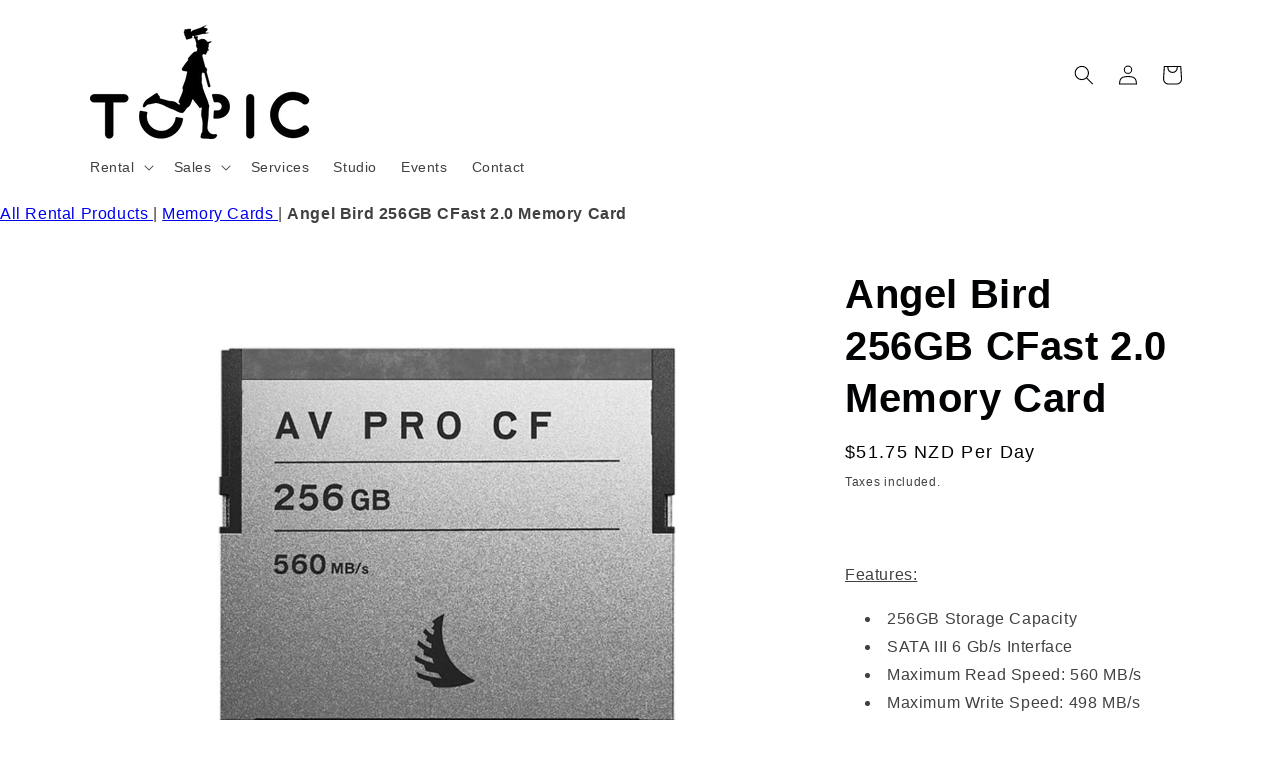

--- FILE ---
content_type: text/javascript; charset=utf-8
request_url: https://topicrentals.co.nz/products/angelbird-256gb-av-pro-cf-cfast-2-0-memory-card.js
body_size: 740
content:
{"id":6692438507692,"title":"Angel Bird 256GB CFast 2.0 Memory Card","handle":"angelbird-256gb-av-pro-cf-cfast-2-0-memory-card","description":"\u003cdiv class=\"booqable-product-button\" data-id=\"angel-bird-256gb-cfast-memory-card-8e75af03-bf94-4c39-880c-bbfa3cc0a62c\"\u003e\u003cbr\u003e\u003c\/div\u003e\n\u003cp\u003e\u003cspan style=\"text-decoration: underline;\"\u003eFeatures:\u003c\/span\u003e\u003c\/p\u003e\n\u003cul\u003e\n\u003cli class=\"listItem_1k-sWDbEV5fQJj1k-1SEFn\" data-selenium=\"sellingPointsListItem\"\u003e256GB Storage Capacity\u003c\/li\u003e\n\u003cli class=\"listItem_1k-sWDbEV5fQJj1k-1SEFn\" data-selenium=\"sellingPointsListItem\"\u003eSATA III 6 Gb\/s Interface\u003c\/li\u003e\n\u003cli class=\"listItem_1k-sWDbEV5fQJj1k-1SEFn\" data-selenium=\"sellingPointsListItem\"\u003eMaximum Read Speed: 560 MB\/s\u003c\/li\u003e\n\u003cli class=\"listItem_1k-sWDbEV5fQJj1k-1SEFn\" data-selenium=\"sellingPointsListItem\"\u003eMaximum Write Speed: 498 MB\/s\u003c\/li\u003e\n\u003c\/ul\u003e\n\u003cp data-mce-fragment=\"1\"\u003e\u003cspan style=\"text-decoration: underline;\"\u003eRental of AngelBird 256GB CFast 2.0 Memory Card Includes: \u003c\/span\u003e\u003c\/p\u003e\n\u003cp data-mce-fragment=\"1\"\u003e\u003cspan data-mce-fragment=\"1\"\u003e1 x AngelBird 256GB CFast 2.0 Memory Card\u003c\/span\u003e\u003c\/p\u003e\n\u003cp data-mce-fragment=\"1\"\u003e\u003cspan style=\"text-decoration: underline;\"\u003ePricing:\u003c\/span\u003e\u003c\/p\u003e\n\u003cp data-mce-fragment=\"1\"\u003e1 Day Price Excl. GST: $45.00\u003cbr data-mce-fragment=\"1\"\u003e\u003cspan data-mce-fragment=\"1\"\u003e1 Day Price Incl. GST: $51.75\u003cbr data-mce-fragment=\"1\"\u003e1 Week Price Excl. GST: $180.00\u003cbr data-mce-fragment=\"1\"\u003e1 Week Price Incl. GST: $207.00\u003c\/span\u003e\u003c\/p\u003e","published_at":"2021-05-22T11:18:12+12:00","created_at":"2021-05-15T11:25:00+12:00","vendor":"Topicrentals","type":"Memory Cards","tags":["Cfast Card","Memory Cards","Rental"],"price":5175,"price_min":5175,"price_max":5175,"available":true,"price_varies":false,"compare_at_price":null,"compare_at_price_min":0,"compare_at_price_max":0,"compare_at_price_varies":false,"variants":[{"id":42688239239340,"title":"1","option1":"1","option2":null,"option3":null,"sku":"Angel Bird 256GB CFast Card","requires_shipping":true,"taxable":true,"featured_image":null,"available":true,"name":"Angel Bird 256GB CFast 2.0 Memory Card - 1","public_title":"1","options":["1"],"price":5175,"weight":1000,"compare_at_price":null,"inventory_management":"shopify","barcode":"AFXMG3D","requires_selling_plan":false,"selling_plan_allocations":[]},{"id":42688239272108,"title":"2","option1":"2","option2":null,"option3":null,"sku":"Angel Bird 256GB CFast Card-2","requires_shipping":true,"taxable":true,"featured_image":null,"available":true,"name":"Angel Bird 256GB CFast 2.0 Memory Card - 2","public_title":"2","options":["2"],"price":5175,"weight":1000,"compare_at_price":null,"inventory_management":"shopify","barcode":"AZL26JX","requires_selling_plan":false,"selling_plan_allocations":[]},{"id":42688239304876,"title":"3","option1":"3","option2":null,"option3":null,"sku":"Angel Bird 256GB CFast Card-3","requires_shipping":true,"taxable":true,"featured_image":null,"available":true,"name":"Angel Bird 256GB CFast 2.0 Memory Card - 3","public_title":"3","options":["3"],"price":5175,"weight":1000,"compare_at_price":null,"inventory_management":"shopify","barcode":"AKJTIK2","requires_selling_plan":false,"selling_plan_allocations":[]},{"id":42688239337644,"title":"4","option1":"4","option2":null,"option3":null,"sku":"Angel Bird 256GB CFast Card-4","requires_shipping":true,"taxable":true,"featured_image":null,"available":true,"name":"Angel Bird 256GB CFast 2.0 Memory Card - 4","public_title":"4","options":["4"],"price":5175,"weight":1000,"compare_at_price":null,"inventory_management":"shopify","barcode":"ANYCMZU","requires_selling_plan":false,"selling_plan_allocations":[]}],"images":["\/\/cdn.shopify.com\/s\/files\/1\/0565\/8057\/1308\/products\/AngelBird256GBCFast.jpg?v=1621638911"],"featured_image":"\/\/cdn.shopify.com\/s\/files\/1\/0565\/8057\/1308\/products\/AngelBird256GBCFast.jpg?v=1621638911","options":[{"name":"S\/N","position":1,"values":["1","2","3","4"]}],"url":"\/products\/angelbird-256gb-av-pro-cf-cfast-2-0-memory-card","media":[{"alt":"C Fast memory card 256gb for hire at Topic Rentals","id":21062046056620,"position":1,"preview_image":{"aspect_ratio":1.0,"height":1800,"width":1800,"src":"https:\/\/cdn.shopify.com\/s\/files\/1\/0565\/8057\/1308\/products\/AngelBird256GBCFast.jpg?v=1621638911"},"aspect_ratio":1.0,"height":1800,"media_type":"image","src":"https:\/\/cdn.shopify.com\/s\/files\/1\/0565\/8057\/1308\/products\/AngelBird256GBCFast.jpg?v=1621638911","width":1800}],"requires_selling_plan":false,"selling_plan_groups":[]}

--- FILE ---
content_type: text/javascript; charset=utf-8
request_url: https://topicrentals.co.nz/products/angelbird-256gb-av-pro-cf-cfast-2-0-memory-card.js
body_size: 717
content:
{"id":6692438507692,"title":"Angel Bird 256GB CFast 2.0 Memory Card","handle":"angelbird-256gb-av-pro-cf-cfast-2-0-memory-card","description":"\u003cdiv class=\"booqable-product-button\" data-id=\"angel-bird-256gb-cfast-memory-card-8e75af03-bf94-4c39-880c-bbfa3cc0a62c\"\u003e\u003cbr\u003e\u003c\/div\u003e\n\u003cp\u003e\u003cspan style=\"text-decoration: underline;\"\u003eFeatures:\u003c\/span\u003e\u003c\/p\u003e\n\u003cul\u003e\n\u003cli class=\"listItem_1k-sWDbEV5fQJj1k-1SEFn\" data-selenium=\"sellingPointsListItem\"\u003e256GB Storage Capacity\u003c\/li\u003e\n\u003cli class=\"listItem_1k-sWDbEV5fQJj1k-1SEFn\" data-selenium=\"sellingPointsListItem\"\u003eSATA III 6 Gb\/s Interface\u003c\/li\u003e\n\u003cli class=\"listItem_1k-sWDbEV5fQJj1k-1SEFn\" data-selenium=\"sellingPointsListItem\"\u003eMaximum Read Speed: 560 MB\/s\u003c\/li\u003e\n\u003cli class=\"listItem_1k-sWDbEV5fQJj1k-1SEFn\" data-selenium=\"sellingPointsListItem\"\u003eMaximum Write Speed: 498 MB\/s\u003c\/li\u003e\n\u003c\/ul\u003e\n\u003cp data-mce-fragment=\"1\"\u003e\u003cspan style=\"text-decoration: underline;\"\u003eRental of AngelBird 256GB CFast 2.0 Memory Card Includes: \u003c\/span\u003e\u003c\/p\u003e\n\u003cp data-mce-fragment=\"1\"\u003e\u003cspan data-mce-fragment=\"1\"\u003e1 x AngelBird 256GB CFast 2.0 Memory Card\u003c\/span\u003e\u003c\/p\u003e\n\u003cp data-mce-fragment=\"1\"\u003e\u003cspan style=\"text-decoration: underline;\"\u003ePricing:\u003c\/span\u003e\u003c\/p\u003e\n\u003cp data-mce-fragment=\"1\"\u003e1 Day Price Excl. GST: $45.00\u003cbr data-mce-fragment=\"1\"\u003e\u003cspan data-mce-fragment=\"1\"\u003e1 Day Price Incl. GST: $51.75\u003cbr data-mce-fragment=\"1\"\u003e1 Week Price Excl. GST: $180.00\u003cbr data-mce-fragment=\"1\"\u003e1 Week Price Incl. GST: $207.00\u003c\/span\u003e\u003c\/p\u003e","published_at":"2021-05-22T11:18:12+12:00","created_at":"2021-05-15T11:25:00+12:00","vendor":"Topicrentals","type":"Memory Cards","tags":["Cfast Card","Memory Cards","Rental"],"price":5175,"price_min":5175,"price_max":5175,"available":true,"price_varies":false,"compare_at_price":null,"compare_at_price_min":0,"compare_at_price_max":0,"compare_at_price_varies":false,"variants":[{"id":42688239239340,"title":"1","option1":"1","option2":null,"option3":null,"sku":"Angel Bird 256GB CFast Card","requires_shipping":true,"taxable":true,"featured_image":null,"available":true,"name":"Angel Bird 256GB CFast 2.0 Memory Card - 1","public_title":"1","options":["1"],"price":5175,"weight":1000,"compare_at_price":null,"inventory_management":"shopify","barcode":"AFXMG3D","requires_selling_plan":false,"selling_plan_allocations":[]},{"id":42688239272108,"title":"2","option1":"2","option2":null,"option3":null,"sku":"Angel Bird 256GB CFast Card-2","requires_shipping":true,"taxable":true,"featured_image":null,"available":true,"name":"Angel Bird 256GB CFast 2.0 Memory Card - 2","public_title":"2","options":["2"],"price":5175,"weight":1000,"compare_at_price":null,"inventory_management":"shopify","barcode":"AZL26JX","requires_selling_plan":false,"selling_plan_allocations":[]},{"id":42688239304876,"title":"3","option1":"3","option2":null,"option3":null,"sku":"Angel Bird 256GB CFast Card-3","requires_shipping":true,"taxable":true,"featured_image":null,"available":true,"name":"Angel Bird 256GB CFast 2.0 Memory Card - 3","public_title":"3","options":["3"],"price":5175,"weight":1000,"compare_at_price":null,"inventory_management":"shopify","barcode":"AKJTIK2","requires_selling_plan":false,"selling_plan_allocations":[]},{"id":42688239337644,"title":"4","option1":"4","option2":null,"option3":null,"sku":"Angel Bird 256GB CFast Card-4","requires_shipping":true,"taxable":true,"featured_image":null,"available":true,"name":"Angel Bird 256GB CFast 2.0 Memory Card - 4","public_title":"4","options":["4"],"price":5175,"weight":1000,"compare_at_price":null,"inventory_management":"shopify","barcode":"ANYCMZU","requires_selling_plan":false,"selling_plan_allocations":[]}],"images":["\/\/cdn.shopify.com\/s\/files\/1\/0565\/8057\/1308\/products\/AngelBird256GBCFast.jpg?v=1621638911"],"featured_image":"\/\/cdn.shopify.com\/s\/files\/1\/0565\/8057\/1308\/products\/AngelBird256GBCFast.jpg?v=1621638911","options":[{"name":"S\/N","position":1,"values":["1","2","3","4"]}],"url":"\/products\/angelbird-256gb-av-pro-cf-cfast-2-0-memory-card","media":[{"alt":"C Fast memory card 256gb for hire at Topic Rentals","id":21062046056620,"position":1,"preview_image":{"aspect_ratio":1.0,"height":1800,"width":1800,"src":"https:\/\/cdn.shopify.com\/s\/files\/1\/0565\/8057\/1308\/products\/AngelBird256GBCFast.jpg?v=1621638911"},"aspect_ratio":1.0,"height":1800,"media_type":"image","src":"https:\/\/cdn.shopify.com\/s\/files\/1\/0565\/8057\/1308\/products\/AngelBird256GBCFast.jpg?v=1621638911","width":1800}],"requires_selling_plan":false,"selling_plan_groups":[]}